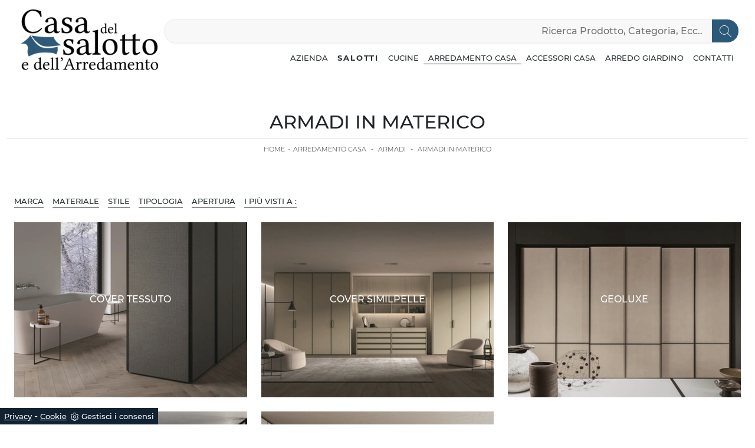

--- FILE ---
content_type: text/html; Charset=UTF-8
request_url: https://www.casadelsalotto.com/arredamento-casa-armadi-in-materico
body_size: 19527
content:
<!DOCTYPE html>
<html prefix="og: http://ogp.me/ns#" lang="it">
  <head>	
    <meta charset="utf-8">
    <title>Armadi in materico</title>
    <script type="application/ld+json">
{
 "@context": "http://schema.org",
 "@type": "BreadcrumbList",
 "itemListElement":
 [
  {
   "@type": "ListItem",
   "position": 1,
   "item":
   {
    "@id": "http://www.casadelsalotto.com/arredamento-casa",
    "name": "Arredamento Casa"
    }
  },
  {
   "@type": "ListItem",
  "position": 2,
  "item":
   {
     "@id": "http://www.casadelsalotto.com/arredamento-casa/armadi",
     "name": "Armadi"
   }
  },
  {
   "@type": "ListItem",
  "position": 3,
  "item":
   {
     "@id": "http://www.casadelsalotto.com/arredamento-casa-armadi-in-materico",
     "name": "Armadi in materico"
   }
  }
 ]
}
</script>
    <meta name="description" content="L'estetica degli ambienti deve essere affine, in tutti gli aspetti, al gusto di chi li frequenta, per tale motivo è fondamentale la scelta dei mobili ">
    <meta name="robots" content="index, follow">
    <meta name="viewport" content="width=device-width, initial-scale=1, shrink-to-fit=no">
    <link rel="canonical" href="https://www.casadelsalotto.com/arredamento-casa-armadi-in-materico">
    <meta property="og:title" content="Armadi in materico">
    <meta property="og:type" content="website">
    <meta property="og:url" content="https://www.casadelsalotto.com/arredamento-casa-armadi-in-materico">
    <meta property="og:image" content="https://www.casadelsalotto.com/img/978/arredamento-casa-armadi-cover-erba_sit_1214432.webp">
    <meta property="og:description" content="L'estetica degli ambienti deve essere affine, in tutti gli aspetti, al gusto di chi li frequenta, per tale motivo è fondamentale la scelta dei mobili ">
    <meta name="viewport" content="width=device-width, initial-scale=1">
    <!-- INIZIO FAVICON E APPICON -->
    <link rel="apple-touch-icon" sizes="57x57" href="/978/imgs/favicon/apple-icon-57x57.png">
    <link rel="apple-touch-icon" sizes="60x60" href="/978/imgs/favicon/apple-icon-60x60.png">
    <link rel="apple-touch-icon" sizes="72x72" href="/978/imgs/favicon/apple-icon-72x72.png">
    <link rel="apple-touch-icon" sizes="76x76" href="/978/imgs/favicon/apple-icon-76x76.png">
    <link rel="apple-touch-icon" sizes="114x114" href="/978/imgs/favicon/apple-icon-114x114.png">
    <link rel="apple-touch-icon" sizes="120x120" href="/978/imgs/favicon/apple-icon-120x120.png">
    <link rel="apple-touch-icon" sizes="144x144" href="/978/imgs/favicon/apple-icon-144x144.png">
    <link rel="apple-touch-icon" sizes="152x152" href="/978/imgs/favicon/apple-icon-152x152.png">
    <link rel="apple-touch-icon" sizes="180x180" href="/978/imgs/favicon/apple-icon-180x180.png">
    <link rel="icon" type="image/png" sizes="192x192"  href="/978/imgs/favicon/android-icon-192x192.png">
    <link rel="icon" type="image/png" sizes="32x32" href="/978/imgs/favicon/favicon-32x32.png">
    <link rel="icon" type="image/png" sizes="96x96" href="/978/imgs/favicon/favicon-96x96.png">
    <link rel="icon" type="image/png" sizes="16x16" href="/978/imgs/favicon/favicon-16x16.png">
    <link rel="manifest" href="/978/imgs/favicon/manifest.json">
    <meta name="msapplication-TileColor" content="#ffffff">
    <meta name="msapplication-TileImage" content="/978/imgs/favicon/ms-icon-144x144.png">
    <meta name="theme-color" content="#ffffff">
    <!-- FINE FAVICON E APPICON -->
    <!-- DICHIARAZIONE FOGLI DI STILE -->
    <link rel="preload" as="style" href="/@/js-css/css/b5/bootstrap.min.css">
    <link rel="stylesheet" href="/@/js-css/css/b5/bootstrap.min.css" media="print" onload="this.media='all'">
    <noscript><link rel="stylesheet" href="/@/js-css/css/b5/bootstrap.min.css"></noscript>
    <link rel="preload" as="style" href="/@/js-css/css/swiper.min.css">
    <link rel="stylesheet" href="/@/js-css/css/swiper.min.css" media="print" onload="this.media='all'">
    <noscript><link rel="stylesheet" href="/@/js-css/css/swiper.min.css"></noscript>
    <!-- FINE DICHIARAZIONE FOGLI DI STILE -->
    <!-- STYLE DEL SITO -->
    <style></style>
    <style>/* Inizio CSS Modulo Head */.cerca_navbar {flex: 0 0 auto; width: 100%; margin-bottom: 15px;}.cerca_navbar .fa-search {line-height: 0; padding: 10px 30px 10px 15px; background-color: rgb(44, 89, 122); color: #fff; border-top-right-radius: 20px; border-bottom-right-radius: 20px;}.fa-search {background-image: url('/@/js-css/svg/search-w.svg'); background-repeat: no-repeat; background-position: center; background-size: 20px;}.fa-times {background-image: url('/@/js-css/svg/close-w.svg') !important;}#search-box {width: calc(100% - 45px) !important; padding: 7.5px 15px!important;}.fa-filter {padding: 3px 14px; background: url('/@/js-css/svg/filter.svg'); background-repeat: no-repeat; background-position: center; background-size: 20px;}.searchResult {top: calc(100% - 3.5rem) !important;}.cercaMenu svg {width: 22px; height: 22px; fill: #232323; margin-top: 0px;}.cercaMenu { padding:15px; cursor: pointer; background: none; border: none;}.cercaMenu:focus {outline: none;}@media(max-width: 991px){  .cercaMenu {margin-top: -4px;}}@media(max-width: 767px){  .nav-logo img {  	max-width: 120px!important;  }  .searchResult2{  	top: auto!important;  	width: 100%!important;  	left: 0px!important;  }  .cerca_navbar .fa-search {    border-top-right-radius: 0px!important;    border-bottom-right-radius: 0px!important;  }  #search-box2{    	border-top-left-radius: 0px!important;  	border-bottom-left-radius: 0px!important;    width: calc(100% - 45px)!important;    padding: 7px 15px!important;  }  .cerca_navbar {    margin: 15px 0!important;  }}/* Fine CSS Modulo Head *//* Inizio CSS Modulo Footer */.go-top svg {fill: #333; width: 15px; height: 15px; margin-top: -5px; transition: all .4s linear;}.go-top:hover svg {fill: #fff;}.box-social-contatti1 svg {width: 20px; height: 20px; margin-left: 12px; fill: var(--white)!important;}.box-social-contatti1 a:hover svg {fill: var(--primary)!important;}.box-social-contatti1 a{display:inline!important;}.social p {margin: 0; text-align: center;}.social svg {width: 16px; height: 16px; fill: var(--white); transition: all .8s linear;}.social a {padding: 0 10px;}.social a:hover svg {fill: var(--white);}/* Fine CSS Modulo Footer*/.credit img{height:22px;padding-bottom:2px;}.credit p{ color:black;display:inline; margin:0;}.credit{margin:auto;display:block;}</style>
    <style>@font-face {font-family: "Montserrat"; src: url("/@/fonts/montserrat/montserrat-light.ttf") format("truetype"); font-weight: 300; font-style: normal; font-display: swap;} @font-face {font-family: "Montserrat"; src: url("/@/fonts/montserrat/montserrat-lightitalic.ttf") format("truetype"); font-weight: 300; font-style: italic; font-display: swap;} @font-face {font-family: "Montserrat"; src: url("/@/fonts/montserrat/montserrat-medium.ttf") format("truetype"); font-weight: 500; font-style: normal; font-display: swap;} @font-face {font-family: "Montserrat"; src: url("/@/fonts/montserrat/montserrat-mediumitalic.ttf") format("truetype"); font-weight: 500; font-style: italic; font-display: swap;} @font-face {font-family: "Montserrat"; src: url("/@/fonts/montserrat/montserrat-semibold.ttf") format("truetype"); font-weight: 600; font-style: normal; font-display: swap;} @font-face {font-family: "Montserrat"; src: url("/@/fonts/montserrat/montserrat-semibolditalic.ttf") format("truetype"); font-weight: 600; font-style: italic; font-display: swap;} @font-face {font-family: "Montserrat"; src: url("/@/fonts/montserrat/montserrat-bold.ttf") format("truetype"); font-weight: 700; font-style: normal; font-display: swap;} @font-face {font-family: "Montserrat"; src: url("/@/fonts/montserrat/montserrat-bolditalic.ttf") format("truetype"); font-weight: 700; font-style: italic; font-display: swap;}  html, body {   width: 100%;   height: 100%;   font-family: 'Montserrat', sans-serif; }  body {   max-width: 1920px;   margin: 0px auto; } .container {max-width: 1140px;}  .navbar-light .navbar-toggler {   border: 0;   border-radius: 0; }  h1 {   font-size: 1.5rem;   text-transform: uppercase; }  @media screen and (min-width: 768px) {   h1 {     font-size: 2rem;   } }  h2 {   font-size: 1.2rem;   text-transform: uppercase;   letter-spacing: 1px; }  @media screen and (min-width: 768px) {   h2 {     font-size: 1.5rem;   } }  h2.h2p {   font-size: .8rem; }  @media screen and (min-width: 768px) {   h2.h2p {     font-size: 1.1rem;   } }  h3 {   font-size: 1rem; }  @media screen and (min-width: 768px) {   h3 {     font-size: 1.3rem;   } }  h4 {   font-size: 0.9rem; }  @media screen and (min-width: 768px) {   h4 {     font-size: 1rem;   } }  p {   color: #293133;   font-weight: 300;   font-size: 14px; }  p a {   color: #000;   text-decoration: none; }  .btn {   border-radius: 0;   border: 0;   font-size: 13px;   text-transform: uppercase; }  .bg-light {   background-color: #f5f5f5 !important; }  .nav-logo img {   max-width: 250px; }  .navbar-nav li {   text-align: center; }  @media screen and (min-width: 768px) {   .navbar-nav li {     text-align: left;   } }  .navbar-nav li a {   padding: 10px;   border-bottom: 1px solid rgba(0, 0, 0, 0.15);   display: block;   color: #293133 !important;   font-size: 13px;   text-decoration: none;   text-transform: uppercase; }  @media screen and (min-width: 768px) {   .navbar-nav li a {     padding: 0px 10px 0px 10px;     text-align: left;     border-bottom: 1px solid transparent;   } }  .navbar-nav li.menu_attivo .nav-link {   border-bottom: 1px solid #000; }  .navbar-nav li :hover .nav-link {   color: #ddd !important; }  @media screen and (min-width: 768px) {   .navbar-nav li :hover .nav-link {     background-color: #222;     color: #fff;   } }  .dropdown .dropdown-menu {   display: none; }  .dropdown-toggle::after {   display: none; }  .dropdown:hover .dropdown-menu {   display: block; }  .dropdown-menu {   position: absolute !important; /*  top: 90%;*/   top: auto;   padding: 0 0;   left: 50%;   -webkit-transform: translateX(-50%);           transform: translateX(-50%);   border-radius: 0;   width: 100%;   /*width: 100%;   min-width: 220px;*/   border: 1px solid rgba(0, 0, 0, 0.15) !important; }  .dropdown-menu a {   padding: 5px 10px !important;   display: block;   text-align: center !important;   border-bottom: 1px solid rgba(0, 0, 0, 0.15) !important; }  .dropdown-menu a:last-child {   border-bottom: 0; }  .navbar-right_tag {   list-style: none;   margin: 0;   padding: 0; }  @media screen and (min-width: 768px) {   .navbar-right_tag {     -webkit-box-orient: horizontal;     -webkit-box-direction: normal;         -ms-flex-direction: row;             flex-direction: row;     display: -webkit-inline-box;     display: -ms-inline-flexbox;     display: inline-flex;   } }  .navbar-right_tag li {   display: block;   padding-left: 0;   padding-right: 15px;   position: relative; }  .navbar-right_tag li span {   display: block;   color: #293133;   font-size: 13px;   text-decoration: none;   text-transform: uppercase;   padding: 0px;   cursor: pointer;   cursor: hand; }  .navbar-right_tag li.dropdown_tag {   border: 1px solid #222;   padding: 10px;   text-align: center;   margin-bottom: 15px; }  @media screen and (min-width: 768px) {   .navbar-right_tag li.dropdown_tag {     padding: 0px;     text-align: left;     margin-bottom: 0;     border: 0;     border-bottom: 1px solid #222;     margin-right: 15px;   } }  .navbar-right_tag li.dropdown_tag:hover {   background-color: #222; }  .navbar-right_tag li.dropdown_tag:hover span {   color: #fff; }  .navbar-right_tag li .dropdown-menu_tag {   position: absolute;   top: 100%;   left: 50%;   -webkit-transform: translateX(-50%);           transform: translateX(-50%);   list-style: none;   margin: 0px;   padding: 0px;   display: none;   z-index: 999;   width: 100%;   min-width: 200px;   border-top: 1px solid #222; }  .navbar-right_tag li .dropdown-menu_tag li {   border: 1px solid #222;   margin-right: 0px;   padding-right: 0; }  @media screen and (min-width: 768px) {   .navbar-right_tag li .dropdown-menu_tag li {     border: 0;     border-bottom: 1px solid #222;     margin-right: 0px;     padding-right: 0;   } }  .navbar-right_tag li .dropdown-menu_tag li a {   background-color: #efefef;   padding: 5px 10px;   text-align: center; }  .navbar-right_tag li .dropdown-menu_tag li a.tag_attivo {   color: #fff !important;   background-color: #010101; }  .navbar-right_tag li:hover ul {   display: block; }  .page_nav {   display: -ms-flexbox;   display: -webkit-box;   display: flex;   padding-left: 0;   list-style: none;   border-radius: .25rem;   -ms-flex-pack: end !important;   -webkit-box-pack: end !important;           justify-content: flex-end !important; }  .page_nav li a {   position: relative;   display: inline-block;   background-color: #fff;   padding: 5px 10px;   text-align: center;   color: #222;   border: 1px solid rgba(0, 0, 0, 0.15);   font-size: 13px;   text-decoration: none; }  .page_nav li a.pag_attivo {   color: #fff;   background-color: #222;   border-color: #222 !important; }  .tag-dinamico .dropdown-menu_tag {   list-style: none;   -ms-flex-wrap: wrap;       flex-wrap: wrap;   margin: 0;   padding: 0;   -webkit-box-orient: horizontal;   -webkit-box-direction: normal;       -ms-flex-direction: row;           flex-direction: row;   display: -webkit-inline-box;   display: -ms-inline-flexbox;   display: inline-flex;   vertical-align: middle;   -ms-flex-align: center !important;   -webkit-box-align: center !important;           align-items: center !important;   -ms-flex-pack: center !important;   -webkit-box-pack: center !important;           justify-content: center !important;   margin-bottom: 15px;   padding-left: 0 !important;   padding-right: 0 !important;   border: 0;   border-bottom: solid 1px rgba(255, 255, 255, 0.5);   color: #bbbcba; }  .tag-dinamico .dropdown-menu_tag li {   margin-left: 0px;   margin-right: 0px;   margin-bottom: 15px; }  @media screen and (min-width: 768px) {   .tag-dinamico .dropdown-menu_tag li {     margin-left: 15px;     margin-right: 15px;   } }  .tag-dinamico .dropdown-menu_tag li a {   background-color: #010101;   border: 0px;   color: #fff !important;   font-size: 13px;   padding: 10px 10px;   display: block;   font-weight: 600;   text-transform: uppercase;   text-align: center;   text-decoration: none; }  .tag-dinamico .dropdown-menu_tag li a.tag_attivo {   color: #010101;   background-color: #fff; }  .container {   max-width: 1320px; }  .swiper-home {   position: relative;   width: 100%; }  .swiper-home .swiper-slide {   height: calc(100vh - 160px);   max-height: 1080px; }  .swiper-home .swiper-slide figure {   width: 100%;   height: 100%;   position: relative;   overflow: hidden; }  .swiper-home .swiper-slide figure img {   position: absolute;   left: 50%;   top: 50%;   -webkit-transform: translate(-50%, -50%);           transform: translate(-50%, -50%);   width: 100%;   height: 100%;   -o-object-fit: cover;      object-fit: cover; }  .swiper-home .swiper-slide .container {   position: absolute;   left: 50%;   bottom: 100px;   -webkit-transform: translateX(-50%);           transform: translateX(-50%); }  .swiper-home .swiper-slide .container::after {   position: absolute;   left: 0px;   bottom: 0px;   width: 1px;   height: 50px;   background-color: #fff;   content: ""; }  .swiper-home .swiper-slide .container h1 {   color: #fff;   /*font-size: 3vw;*/   text-transform: none;   font-weight: 500;   margin-bottom: 0px;   line-height: 1;   padding: 0px 20px; }  @media screen and (min-width: 768px) {   .swiper-home .swiper-slide .container h1 {     padding: 0px 20px;   } }  @media screen and (min-width: 1600px) {   .swiper-home .swiper-slide .container h1 {     font-size: 50px;     padding: 0px 0px;   } }  .swiper-home .swiper-slide .container p {   color: rgba(255, 255, 255, 0.8); /*  font-size: 2vw;*/   padding: 0px 20px; }  @media screen and (min-width: 768px) {   .swiper-home .swiper-slide .container p {     padding: 0px 20px;   } }  @media screen and (min-width: 1600px) {   .swiper-home .swiper-slide .container p {     font-size: 13px;     padding: 0px 0px;   } }  .swiper-home .container-pag {   position: absolute;   width: calc(100% - 95px);   max-width: 1300px;   padding: 0px;   margin: 0px;   z-index: 2;   bottom: 50px;   left: 50%;   -webkit-transform: translateX(-50%);           transform: translateX(-50%); }  .swiper-home .container-pag .swiper-pagination {   bottom: 10%;   height: 10px;   right: 0px;   text-align: right; }  .swiper-home .container-pag .swiper-pagination .swiper-pagination-bullet {   margin: 0px 10px 0px 0px !important;   width: 10px;   height: 10px;   border-radius: 0px;   background: #fff;   opacity: 0.6;   -webkit-transition: all 0.3s ease-in-out;   transition: all 0.3s ease-in-out; }  .swiper-home .container-pag .swiper-pagination .swiper-pagination-bullet-active {   opacity: 1; }  .breadcrumb {   background-color: transparent;   font-size: 9px;   padding-top: 10px; }  @media screen and (min-width: 768px) {   .breadcrumb {     font-size: 11px;   } }  .breadcrumb span {   color: #000; }  .breadcrumb a {   text-transform: uppercase;   text-decoration: none;   padding-left: 5px;   margin-right: 5px;   color: #222; }  .breadcrumb a:hover {   color: #222; }  figure {   position: relative;   display: block;   overflow: hidden;   margin-bottom: 0px; }  figure figcaption {   position: absolute;   width: 100%;   background: transparent;   text-align: center;   top: 50%;   -webkit-transform: translateY(-50%);           transform: translateY(-50%);   text-transform: uppercase;   font-size: 20px;   font-weight: 500;   left: 0px;   bottom: auto;   padding: 0px 50px;   line-height: 4rem;   z-index: 2;   color: #fff; }  @media screen and (min-width: 768px) {   figure figcaption {     font-size: 30px;     padding: 0px 0px;   } }  figure figcaption h6 {   opacity: 0;   -webkit-transition: all 3s ease-out;   transition: all 3s ease-out; }  figure img {   -webkit-transform: scale(1.03);           transform: scale(1.03);   -webkit-transition: all 3s ease-out;   transition: all 3s ease-out; }  figure:hover img {   -webkit-transform: scale(1.1);           transform: scale(1.1); }  figure:hover h6 {   opacity: 1; }  figure:after {   content: "";   position: absolute;   left: 0px;   top: 0px;   width: 100%;   height: 100%;   background: rgba(41, 49, 51, 0.1);   pointer-events: none;   -webkit-transition: all 0.6s ease-in-out;   transition: all 0.6s ease-in-out;   z-index: 0; }  figure:hover:after {   background: rgba(41, 49, 51, 0.6); }  .px-100 {   padding: 0px 15px; }  @media screen and (min-width: 768px) {   .px-100 {     padding: 0px 20px;   } }  @media screen and (min-width: 1600px) {   .px-100 {     padding: 0px 100px;   } }  p {   margin-bottom: 0; }  .container-partner {   overflow: hidden;   position: relative; }  .content-partner {   position: relative; }  .content-partner .swiper-container {   overflow: visible;   width: 100%; }  .content-partner .swiper-container .swiper-slide {   width: 200px !important; }  .apri-menu {   min-height: 110px; }  .apri-menu a {   display: block;   min-width: 60px;   line-height: 110px;   text-align: center; }  .apri-menu img {   text-align: center;   display: inline-block;   vertical-align: middle;   max-height: 85px;   max-width: 90%;   -webkit-filter: grayscale(100%);   filter: grayscale(100%);   width: auto!important; }  .apri-menu .menu-partner {   position: absolute;   z-index: 14;   background: #f1f2f3;   top: 0;   left: 50%;   -webkit-transform: translate(-50%);           transform: translate(-50%);   display: none;   padding: 10px;   width: 116%; }  .apri-menu .menu-partner li {   list-style: none;   color: rgba(0, 0, 0, 0.5);   -webkit-transition: 0.3s linear;   transition: 0.3s linear;   padding-top: 5px;   padding-bottom: 5px;   border-bottom: solid 1px #eee; }  .apri-menu .menu-partner li a {   line-height: normal;   color: rgba(0, 0, 0, 0.5); }  .apri-menu:hover .menu-partner {   display: block; }  .prec-suc {   position: absolute;   top: 50%;   -webkit-transform: translateY(-50%);           transform: translateY(-50%);   width: 25px;   left: 0px;   height: auto; }  @media screen and (min-width: 768px) {   .prec-suc {     width: 50px;     left: 50px;   } }  .prec-suc.prec-suc1 {   left: unset;   right: 0px; }  @media screen and (min-width: 768px) {   .prec-suc.prec-suc1 {     right: 50px;   } }  footer .container-fluid {   background-color: #f5f5f5; }  footer .container-fluid h3 {   font-size: 15px;   text-transform: uppercase;   font-weight: 700;   line-height: 2rem; }  footer .container-fluid p {   font-size: 14px;   line-height: 21px;   font-weight: 300; }  footer .container-fluid a {   display: block;   text-decoration: none;   color: #222;   font-size: 14px;   line-height: 21px;   font-weight: 300; }  footer .container-fluid a:hover {   color: #000; }  .form-control {   border: 0;   border-radius: 0;   border-bottom: 1px solid rgba(0, 0, 0, 0.5);   background-color: transparent; }  .form-control:focus {   color: #495057;   background-color: transparent;   border-bottom: 1px solid black;   outline: 0;   -webkit-box-shadow: none;           box-shadow: none; }  .form-control::-webkit-input-placeholder {   /* Chrome/Opera/Safari */   color: rgba(0, 0, 0, 0.5);   text-transform: uppercase;   font-size: 10px; }  .form-control::-moz-placeholder {   /* Firefox 19+ */   color: rgba(0, 0, 0, 0.5);   text-transform: uppercase;   font-size: 10px; }  .form-control :-ms-input-placeholder {   /* IE 10+ */   color: rgba(0, 0, 0, 0.5);   text-transform: uppercase;   font-size: 10px; }  .form-control:-moz-placeholder {   /* Firefox 18- */   color: rgba(0, 0, 0, 0.5);   text-transform: uppercase;   font-size: 10px; }  select.form-control {   color: rgba(0, 0, 0, 0.5);   text-transform: uppercase;   font-size: 10px; } /*# sourceMappingURL=style.css.map */  .apri-menu img {text-align: center; display: inline-block !important; vertical-align: middle;} .go-top {background-color: #fff; box-shadow: 1px 1.73px 12px 0 rgba(0,0,0,.14),1px 1.73px 3px 0 rgba(0,0,0,.12); transition: all 1s ease; bottom: 25px; right: 1em; color: #333; font-size: 24px; display: none; position: fixed; text-decoration: none; width: 40px; height: 40px; line-height: 44px; text-align: center; z-index: 100;} .go-top:hover {background: #333; color: #fff!important;}  .fa-filter {padding: 3px 8px 3px 3px; background-image: url('data:image/svg+xml;utf8,<svg version="1.1" id="Capa_1" xmlns="http://www.w3.org/2000/svg" xmlns:xlink="http://www.w3.org/1999/xlink" x="0px" y="0px" width="971.986px" height="971.986px" viewBox="0 0 971.986 971.986" style="fill: #fff; enable-background:new 0 0 971.986 971.986;" xml:space="preserve"><g><path d="M370.216,459.3c10.2,11.1,15.8,25.6,15.8,40.6v442c0,26.601,32.1,40.101,51.1,21.4l123.3-141.3 c16.5-19.8,25.6-29.601,25.6-49.2V500c0-15,5.7-29.5,15.8-40.601L955.615,75.5c26.5-28.8,6.101-75.5-33.1-75.5h-873 c-39.2,0-59.7,46.6-33.1,75.5L370.216,459.3z"/></g></svg>'); background-repeat: no-repeat; background-position: center; background-size: 20px;}  .navbar-expand-lg .navbar-collapse {flex-wrap: wrap;}     @media (max-width: 768px) {   .swiper-home .swiper-slide {     height: calc(40vh - 60px);     max-height: 480px;   } }              </style>
    <!-- FINE STYLE DEL SITO -->
  <script src="/@/essentials/gtm-library.js"></script>
<script src="/@/essentials/essential.js"></script>
<script src="/@/essentials/facebookv1.js"></script>

<!-- script head -->
<script>
function okEssentialGTM() {
  const gAdsContainer = '##_gtm_container##',
        gAdsInitUrl = '##_gtm_init_config_url##',
        gAdsEveryPageContainer = '',
        gAdsTksPageContainer = '';

  if (gAdsContainer && gAdsInitUrl) {
//    gtmInit(gAdsInitUrl, gAdsContainer);
    gtmEveryPageContainer && gtmEveryPage(gAdsEveryPageContainer);
    gtmTksPageContainer && gtmThankTouPage(gAdsTksPageContainer);
  }
}

function okEssentialFb() {
  const fbPixelCode = '',
        fbPixelUrl = '';

  if (fbPixelCode && fbPixelUrl) {
    pixel(fbPixelCode, fbPixelUrl);
  }

}

function allowADV() {}

function allowConfort() {}

function allowAnal() {
  okEssentialGTM();
  okEssentialFb();
}

window.addEventListener('DOMContentLoaded', function () {
  const cookiePrelude = getCookie("CookieConsent"),
    ifAdv = cookiePrelude ? cookiePrelude.includes("adv") : true,
    ifConfort = cookiePrelude ? cookiePrelude.includes("confort") : true,
    ifAnal = cookiePrelude ? cookiePrelude.includes("performance") : true;

  !ifAdv && allowADV();
  !ifConfort && allowConfort();
  !ifAnal && allowAnal();

  // overlay on contact form submit
  holdOnOnSubmit();
})
</script>
<!-- fine script head -->
</head>	
  <body id="back-top">
    
    <script src="/@/js-css/js/swiper.min.js"></script>
    <script>
      function resizeIframe(obj) {
        obj.style.height = obj.contentWindow.document.body.scrollHeight + 'px';
      }
    </script>
    
    <!-- header con logo -->
    <!-- nav bar-->
    <nav class="navbar navbar-expand-lg navbar-light mx-3 mx-md-0 px-0 px-md-3">
      <div class="container">
        <a class=" d-inline-block nav-logo" href="/"><img src="/978/imgs/logo_top.webp" class="img-fluid d-block mx-auto" alt="Casa del salotto e dell'Arredamento s.a.s di Vendrame Guido & C. " width="250" height="124"></a>
        
        <button class="cercaMenu d-inline-block d-lg-none ms-auto" data-bs-toggle="collapse" data-bs-target="#ricerchina2" aria-expanded="false" aria-controls="ricerchina2">
          <svg version="1.1" id="Layer_1" xmlns="http://www.w3.org/2000/svg" xmlns:xlink="http://www.w3.org/1999/xlink" x="0px" y="0px" width="22" height="22"
               viewBox="0 0 512 512" style="enable-background:new 0 0 512 512;" xml:space="preserve">
            <g>
              <g>
                <path d="M508.875,493.792L353.089,338.005c32.358-35.927,52.245-83.296,52.245-135.339C405.333,90.917,314.417,0,202.667,0
                         S0,90.917,0,202.667s90.917,202.667,202.667,202.667c52.043,0,99.411-19.887,135.339-52.245l155.786,155.786
                         c2.083,2.083,4.813,3.125,7.542,3.125c2.729,0,5.458-1.042,7.542-3.125C513.042,504.708,513.042,497.958,508.875,493.792z
                         M202.667,384c-99.979,0-181.333-81.344-181.333-181.333S102.688,21.333,202.667,21.333S384,102.677,384,202.667
                         S302.646,384,202.667,384z"/>
              </g>
            </g>
          </svg>
        </button>
        
        <button class="navbar-toggler" type="button" data-bs-toggle="collapse" data-bs-target="#mainNav">
          <span class="navbar-toggler-icon"></span>
        </button>
        <div class="collapse navbar-collapse justify-content-end" id="mainNav">
          <div id="ricerchina" class="col-12 d-none d-lg-block">
            <style>
.searchResult::-webkit-scrollbar{width:5px}.searchResult::-webkit-scrollbar-track{box-shadow:inset 0 0 5px grey;border-radius:10px}.searchResult::-webkit-scrollbar-thumb{background:#999;border-radius:10px}.searchResult::-webkit-scrollbar-thumb:hover{background:#333}#search-box{width:calc(100% - 41px);padding:8px 15px;text-align:right;border:solid 1.5px #f2f2f2;outline:0!important;border-top-left-radius:20px;border-bottom-left-radius:20px;background-color:#f8f8f8}.cerca-menu{position:relative}.searchResult{position:relative;background-color:#fff;border-top:.1rem solid #eff1f3;text-transform:uppercase;overflow:auto;padding-bottom:1rem;padding:1rem;position:absolute;left:1rem;right:1rem;top:calc(100% - 5rem);-webkit-box-shadow:0 .2rem .75rem rgba(26,42,52,.25);box-shadow:0 .2rem .75rem rgba(26,42,52,.25);display:-webkit-box;display:-ms-flexbox;display:flex!important;-webkit-box-orient:horizontal;-webkit-box-direction:normal;-ms-flex-direction:row;flex-direction:row;height:calc(-6.6rem + 100vh);box-sizing:border-box;max-height:550px!important;z-index:10000!important;background-color:#fff!important}.risultatiSinistra{padding:0;display:-webkit-box;display:-ms-flexbox;display:flex;margin:0;-webkit-box-orient:vertical;-webkit-box-direction:normal;-ms-flex-direction:column;flex-direction:column;-webkit-box-flex:1;-ms-flex-positive:1;flex-grow:1;min-width:30%;box-sizing:border-box;overflow-y:scroll}.risultatiDestra{padding:0;display:flex;margin:0;-webkit-box-orient:horizontal;-webkit-box-direction:normal;-ms-flex-direction:row;flex-direction:row;-ms-flex-wrap:wrap;flex-wrap:wrap;-webkit-box-flex:1;-ms-flex-positive:1;flex-grow:1;position:relative;margin-left:0;border-top:none;border-left:.1rem solid #eff1f3;padding-left:1rem;margin-left:1rem;padding-top:0;box-sizing:border-box;overflow-y:scroll}.risultatiDestra li,.risultatiSinistra li{list-style:none;box-sizing:border-box}.risultatiSinistra li a{background-color:transparent;outline-offset:.1rem;color:inherit;text-decoration:none;font-weight:700;display:block;font-size:1.2rem;color:#a5adb8;padding:1rem 3rem 1rem .5rem;-webkit-transition:all 250ms ease;-o-transition:all 250ms ease;transition:all 250ms ease;box-sizing:border-box}.risultatiSinistra li a:hover{color:#62707f;background-color:#eff1f3}.risultatiDestra li{padding:1rem;border-right:.1rem solid #eff1f3;border-bottom:.1rem solid #eff1f3;-webkit-box-flex:1;-ms-flex-positive:1;flex-grow:1;width:25%;max-width:25%}.risultatiDestra li a{background-color:transparent;outline-offset:.1rem;color:inherit;text-decoration:none;box-sizing:border-box}.risultatiDestra li a:hover{color:#007dbc}.risultatiDestra li a img{width:100%;box-sizing:border-box}.risultatiDestra li a p{display:block;text-align:center;width:100%;font-style:italic;padding:1.5rem;font-size:1.1rem;line-height:1.2;box-sizing:border-box}@media(max-width:1599px){.risultatiDestra li{width:33.33333%;max-width:33.33333%}}@media(max-width:1220px){.searchResult{top:calc(100% - 10rem)}}@media(max-width:1199px){.risultatiSinistra{display: none!important;}.risultatiDestra{min-width:100%}.searchResult{display:block!important}.risultatiDestra{border:none!important;padding:0!important;margin:0!important}}@media(max-width:991px){.risultatiDestra li{width:50%;max-width:50%}.risultatiDestra li a p{font-size:.9rem;padding:.5rem}.risultatiSinistra li a{font-size:14px}.risultatiDestra li a p{font-size:13px}}@media(max-width:767px){.searchResult{top:calc(100%)}}.searchResult:empty{display:none!important}
</style>
<script async defer src="/@/ajax.js"></script>
<script>
var loader = setInterval(function () {
    if (document.readyState !== "complete") return;
    clearInterval(loader);
	var timeOut;
    const ricercona = document.querySelector('input[id="search-box"]');
    ricercona.addEventListener('input', function () {
      document.querySelector(".cerca_navbar .fa-search").classList.add("fa-times");
      document.querySelector(".cerca_navbar .fa-search").setAttribute("onclick", "ripristino();");
      if (document.querySelector('input[id="search-box"]').value.length === 0) {
        document.querySelector(".fa-times").setAttribute("onclick", "");
        document.querySelector(".fa-times").classList.remove("fa-times");
        document.querySelector(".searchResult").setAttribute("style", "display: none!important");
      } else if (document.querySelector('input[id="search-box"]').value.length > 2 ){
		  if(timeOut) {
			  clearTimeout(timeOut);
			  timeOut = null;
		  }
		  timeOut = setTimeout(function (){
			  var risposta = ajaxhttp("GET", "/core/elastic_cerca.asp?lingua=it&keyword=" + document.querySelector('input[id="search-box"]').value);
			  if (risposta.length === 0 ){
			  }else{
				  if(window.innerWidth < 1200) document.querySelector(".searchResult").setAttribute("style", "display: block!important");
				  else document.querySelector(".searchResult").setAttribute("style", "display: flex!important");
				  document.querySelector(".searchResult").innerHTML = risposta;
			  }
		  }, 500);
	  }
	});
  }, 300);
function ripristino() {
	document.querySelector('input[id="search-box"]').value = '';
	document.querySelector(".fa-times").setAttribute("onclick", "");
	document.querySelector(".fa-times").classList.remove("fa-times");
	document.querySelector('.searchResult').setAttribute("style", "display: none!important");
};
</script>

<div class="cerca_navbar">
  <input type="text" id="search-box" placeholder="Ricerca Prodotto, Categoria, Ecc.." autocomplete="off" /><i class="fa fa-search" aria-hidden="true"></i>
  <div class="searchResult"></div>
</div>

          </div>
          <ul class="navbar-nav"><li class="nav-item dropdown">
  <a href="/azienda" title="Azienda" class="nav-link dropdown-toggle" id="navbarDropdownMenuLink" aria-haspopup="true" aria-expanded="false">Azienda</a>
  <div class="dropdown-menu" aria-labelledby="navbarDropdownMenuLink">
    <a class="dropdown-item" href="/azienda/servizi" title="Servizi">Servizi</a>
    <a class="dropdown-item" href="/cataloghi" title="Sfoglia i Cataloghi">Cataloghi</a>
    <a class="dropdown-item" href="/azienda#partner" title="Scopri i Nostri Brand">Brand</a>
  </div>
</li>
<li class="nav-item dropdown">
  <a href="/arredamento-casa/salotti" title="Salotti Treviso" class="nav-link dropdown-toggle" id="navbarDropdownMenuLink" aria-haspopup="true" aria-expanded="false" style="font-weight: bold; letter-spacing: 1.8px;">Salotti</a>
  <div class="dropdown-menu" aria-labelledby="navbarDropdownMenuLink">
    <a class="dropdown-item" href="/arredamento-casa-salotti-divani" title="Divani">Divani</a>
    <a class="dropdown-item" href="/arredamento-casa//poltrone" title="Poltrone">Poltrone</a>
    <a class="dropdown-item" href="/complementi/pouf" title="Pouf">Pouf</a>
    <a class="dropdown-item" href="/arredamento-casa/poltrone-relax" title="Salotti Relax">Poltrone Relax</a>

  </div>
</li><li class="nav-item dropdown"><a href="/cucine" title="Cucine" class="nav-link dropdown-toggle" id="navbarDropdownMenuLink" aria-haspopup="true" aria-expanded="false">Cucine</a>    <div class="dropdown-menu" aria-labelledby="navbarDropdownMenuLink"><a  rel="nofollow" class="dropdown-item" href="/cucine/cucine-moderne" title="Cucine Moderne">Cucine Moderne</a> <a  rel="nofollow" class="dropdown-item" href="/cucine/cucine-classiche" title="Cucine Classiche">Cucine Classiche</a> <a  rel="nofollow" class="dropdown-item" href="/cucine/cucine-su-misura" title="Cucine su misura">Cucine su misura</a> <a  rel="nofollow" class="dropdown-item" href="/cucine/cucine-in-muratura" title="Cucine in Muratura">Cucine in Muratura</a> </div></li><li class="nav-item dropdown menu_attivo" ><a href="/arredamento-casa" title="Arredamento Casa" class="nav-link dropdown-toggle" id="navbarDropdownMenuLink" aria-haspopup="true" aria-expanded="false">Arredamento Casa</a>    <div class="dropdown-menu" aria-labelledby="navbarDropdownMenuLink"><a   class="dropdown-item" href="/arredamento-casa/librerie" title="Librerie">Librerie</a> <a   class="dropdown-item" href="/arredamento-casa/pareti-attrezzate" title="Pareti Attrezzate">Pareti Attrezzate</a> <a   class="dropdown-item" href="/arredamento-casa/madie" title="Madie">Madie</a> <a   class="dropdown-item" href="/arredamento-casa/salotti" title="Salotti">Salotti</a> <a   class="dropdown-item" href="/arredamento-casa/poltrone" title="Poltrone">Poltrone</a> <a   class="dropdown-item" href="/arredamento-casa/pensili" title="Mobili sospesi">Mobili sospesi</a> <a   class="dropdown-item" href="/arredamento-casa/mobili-porta-tv" title="Mobili Porta Tv">Mobili Porta Tv</a> <a   class="dropdown-item" href="/arredamento-casa/mobili-ingresso" title="Mobili ingresso">Mobili ingresso</a> <a   class="dropdown-item" href="/arredamento-casa/tavoli" title="Tavoli">Tavoli</a> <a   class="dropdown-item" href="/arredamento-casa/sedie" title="Sedie">Sedie</a> <a   class="dropdown-item" href="/arredamento-casa/letti" title="Letti">Letti</a> <a   class="dropdown-item" href="/arredamento-casa/letti-singoli" title="Letti singoli">Letti singoli</a> <a   class="dropdown-item" href="/arredamento-casa/comodini" title="Comodini">Comodini</a> <a   class="dropdown-item" href="/arredamento-casa/poltrone-relax" title="Poltrone relax">Poltrone relax</a> <a  class="dropdown-item attivo_sez" href="/arredamento-casa/armadi" title="Armadi">Armadi</a> <a   class="dropdown-item" href="/arredamento-casa/camerette" title="Camerette">Camerette</a> <a   class="dropdown-item" href="/arredamento-casa/arredo-bagno" title="Arredo Bagno">Arredo Bagno</a> </div></li><li class="nav-item dropdown">
<a href="/accessori-casa" title="Accessori Casa" class="nav-link dropdown-toggle" id="navbarDropdownMenuLink" aria-haspopup="true" aria-expanded="false">Accessori Casa</a>    
<div class="dropdown-menu" aria-labelledby="navbarDropdownMenuLink">
<a class="dropdown-item" href="/accessori-casa/illuminazione" title="Illuminazione">Illuminazione</a> 
<a class="dropdown-item" href="/accessori-casa/complementi" title="Complementi">Complementi</a> 
<a class="dropdown-item" href="/accessori-casa-complementi-tappeti" title="Tappeti">Tappeti</a> 
<a class="dropdown-item" href="/accessori-casa-complementi-christian-fischbacher" title="Tendaggi e Tessuti d'arredamento">Tendaggi e Tessuti</a> 
<a class="dropdown-item" href="/accessori-casa/materassi" title="Materassi">Materassi</a> 
<a class="dropdown-item" href="/accessori-casa/carta-da-parati" title="Carta da parati">Carta da parati</a> 
</div>
</li>

<li class="nav-item">
  <a href="/ufficio-giardino/arredo-giardino" title="Arredo Giardino" class="nav-link">Arredo Giardino</a>
</li>
<li class="nav-item">
  <a href="/azienda/contatti" title="Contatti" class="nav-link">Contatti</a>
</li></ul>
        </div>
      </div>
      <div id="ricerchina2" class="col-12 collapse px-0">
        <style>
.searchResult2::-webkit-scrollbar{width:5px}.searchResult2::-webkit-scrollbar-track{box-shadow:inset 0 0 5px grey;border-radius:10px}.searchResult2::-webkit-scrollbar-thumb{background:#999;border-radius:10px}.searchResult2::-webkit-scrollbar-thumb:hover{background:#333}#search-box2{width:calc(100% - 41px);padding:8px 15px;text-align:right;border:solid 1.5px #f2f2f2;outline:0!important;border-top-left-radius:20px;border-bottom-left-radius:20px;background-color:#f8f8f8}.cerca-menu{position:relative}.searchResult2{position:relative;background-color:#fff;border-top:.1rem solid #eff1f3;text-transform:uppercase;overflow:auto;padding-bottom:1rem;padding:1rem;position:absolute;left:1rem;right:1rem;top:calc(100% - 5rem);-webkit-box-shadow:0 .2rem .75rem rgba(26,42,52,.25);box-shadow:0 .2rem .75rem rgba(26,42,52,.25);display:-webkit-box;display:-ms-flexbox;display:flex!important;-webkit-box-orient:horizontal;-webkit-box-direction:normal;-ms-flex-direction:row;flex-direction:row;height:calc(-6.6rem + 100vh);box-sizing:border-box;max-height:550px!important;z-index:10000!important;background-color:#fff!important}.risultatiSinistra{padding:0;display:-webkit-box;display:-ms-flexbox;display:flex;margin:0;-webkit-box-orient:vertical;-webkit-box-direction:normal;-ms-flex-direction:column;flex-direction:column;-webkit-box-flex:1;-ms-flex-positive:1;flex-grow:1;min-width:30%;box-sizing:border-box;overflow-y:scroll}.risultatiDestra{padding:0;display:flex;margin:0;-webkit-box-orient:horizontal;-webkit-box-direction:normal;-ms-flex-direction:row;flex-direction:row;-ms-flex-wrap:wrap;flex-wrap:wrap;-webkit-box-flex:1;-ms-flex-positive:1;flex-grow:1;position:relative;margin-left:0;border-top:none;border-left:.1rem solid #eff1f3;padding-left:1rem;margin-left:1rem;padding-top:0;box-sizing:border-box;overflow-y:scroll}.risultatiDestra li,.risultatiSinistra li{list-style:none;box-sizing:border-box}.risultatiSinistra li a{background-color:transparent;outline-offset:.1rem;color:inherit;text-decoration:none;font-weight:700;display:block;font-size:1.2rem;color:#a5adb8;padding:1rem 3rem 1rem .5rem;-webkit-transition:all 250ms ease;-o-transition:all 250ms ease;transition:all 250ms ease;box-sizing:border-box}.risultatiSinistra li a:hover{color:#62707f;background-color:#eff1f3}.risultatiDestra li{padding:1rem;border-right:.1rem solid #eff1f3;border-bottom:.1rem solid #eff1f3;-webkit-box-flex:1;-ms-flex-positive:1;flex-grow:1;width:25%;max-width:25%}.risultatiDestra li a{background-color:transparent;outline-offset:.1rem;color:inherit;text-decoration:none;box-sizing:border-box}.risultatiDestra li a:hover{color:#007dbc}.risultatiDestra li a img{width:100%;box-sizing:border-box}.risultatiDestra li a p{display:block;text-align:center;width:100%;font-style:italic;padding:1.5rem;font-size:1.1rem;line-height:1.2;box-sizing:border-box}@media(max-width:1599px){.risultatiDestra li{width:33.33333%;max-width:33.33333%}}@media(max-width:1220px){.searchResult2{top:calc(100% - 10rem)}}@media(max-width:1199px){.risultatiSinistra{display: none!important;}.risultatiDestra{min-width:100%}.searchResult2{display:block!important}.risultatiDestra{border:none!important;padding:0!important;margin:0!important}}@media(max-width:991px){.risultatiDestra li{width:50%;max-width:50%}.risultatiDestra li a p{font-size:.9rem;padding:.5rem}.risultatiSinistra li a{font-size:14px}.risultatiDestra li a p{font-size:13px}}@media(max-width:767px){.searchResult2{top:calc(100%)}}.searchResult2:empty{display:none!important}
</style>
<script async defer src="/@/ajax.js"></script>
<script>
var loader2 = setInterval(function () {
	if (document.readyState !== "complete") return;
	clearInterval(loader2);
	var timeOut2;
	const ricercona = document.querySelector('input[id="search-box2"]');
	ricercona.addEventListener('input', function () {
		document.querySelector(".ric2").classList.add("fa-times");
		document.querySelector(".ric2").setAttribute("onclick", "ripristino2();");
		if (document.querySelector('input[id="search-box2"]').value.length === 0) {
			document.querySelector(".ric2").setAttribute("onclick", "");
			document.querySelector(".ric2").classList.remove("fa-times");
			document.querySelector(".searchResult2").setAttribute("style", "display: none!important");
		} else if (document.querySelector('input[id="search-box2"]').value.length > 2 ){
		  if(timeOut2) {
			  clearTimeout(timeOut2);
			  timeOut2 = null;
		  }
		  timeOut2 = setTimeout(function (){
			  var risposta = ajaxhttp("GET", "/core/elastic_cerca.asp?lingua=it&keyword=" + document.querySelector('input[id="search-box2"]').value);
			  if (risposta.length === 0 ){
			  }else{
				  if(window.innerWidth < 1200) document.querySelector(".searchResult2").setAttribute("style", "display: block!important");
				  else document.querySelector(".searchResult2").setAttribute("style", "display: flex!important");
				  document.querySelector(".searchResult2").innerHTML = risposta;
			  }
		  }, 500);
	  }
	});
}, 300);
function ripristino2() {
	document.querySelector('input[id="search-box2"]').value = '';
	document.querySelector(".ric2").setAttribute("onclick", "");
	document.querySelector(".ric2").classList.remove("fa-times");
	document.querySelector('.searchResult2').setAttribute("style", "display: none!important");
};
</script>

<div class="cerca_navbar">
  <input type="text" id="search-box2" placeholder="Ricerca Prodotto, Categoria, Ecc.." autocomplete="off" /><i class="fa fa-search ric2" aria-hidden="true"></i>
  <div class="searchResult2"></div>
</div>

      </div>      
    </nav>
    
    

<div class="container-fluid py-2 py-md-5">
  <div class="container">
    <div class="row border-bottom">
      <div class="col-12">
        <h1 class="text-uppercase text-center">Armadi in materico</h1>
      </div>
    </div>
    <div class="row">
      <div class="col-12">
        <p class="breadcrumb justify-content-center px-0"><a href="http://www.casadelsalotto.com#[link_home]#" title="casadelsalotto">Home</a> - <span  ><a href="http://www.casadelsalotto.com/arredamento-casa"  title="Arredamento Casa">Arredamento Casa</a> - <a href="http://www.casadelsalotto.com/arredamento-casa/armadi"  title="Armadi">Armadi</a> - <a href="http://www.casadelsalotto.com/arredamento-casa-armadi-in-materico"  title="Armadi in materico">Armadi in materico</a></p>
      </div>
    </div>
  </div>
</div>

<div class="container-fluid">	
  <div class="container container-1200">
    <div class="row">
      <div class="col-12 d-block d-md-none mb-4 text-center filtra">
        <a href="#navigaTag" class="btn btn-dark"><i class="fa fa-filter" aria-hidden="true"></i> Filtra i Risultati</a>
      </div>
      <div id="navigaTag" class="col-sm-8 mb-4 mt-1 text-left order-md-1 order-3 position-tag">
        <ul class="nav navbar-nav navbar-right_tag">  <li class="dropdown_tag"><span class="dropdown-toggle" data-toggle="dropdown" role="button" aria-expanded="false">Marca</span><ul class="dropdown-menu_tag"><li><a href="/arredamento-casa-armadi-abitare-mobilstella" title="Armadi Abitare Mobilstella">Abitare Mobilstella</a></li><li><a href="/armadi/ballancin" title="Armadi Ballancin">Ballancin</a></li><li><a href="/arredamento-casa-armadi-dall-agnese" title="Armadi Dall'Agnese">Dall'Agnese</a></li><li><a href="/armadi/erba" title="Armadi Erba">Erba</a></li><li><a href="/armadi/fratelli-mirandola" title="Armadi Fratelli Mirandola">Fratelli Mirandola</a></li><li><a href="/arredamento-casa-armadi-le-fablier" title="Armadi Le Fablier">Le Fablier</a></li><li><a href="/arredamento-casa-armadi-morassutti" title="Armadi Morassutti">Morassutti</a></li><li><a href="/armadi/tonin-casa" title="Armadi Tonin Casa">Tonin Casa</a></li></ul></li><li class="dropdown_tag"><span class="dropdown-toggle elemento_attivo" data-toggle="dropdown" role="button" aria-expanded="false">Materiale</span><ul class="dropdown-menu_tag"><li><a href="/arredamento-casa-armadi-in-laccato-lucido" title="Armadi in laccato lucido">in laccato lucido</a></li><li><a href="/arredamento-casa-armadi-in-laccato-opaco" title="Armadi in laccato opaco">in laccato opaco</a></li><li><a href="/arredamento-casa-armadi-in-legno" title="Armadi in legno">in legno</a></li><li><a href="/arredamento-casa-armadi-in-legno-laccato" title="Armadi in legno laccato">in legno laccato</a></li><li><a class="tag_attivo" href="/arredamento-casa-armadi-in-materico" title="Armadi in materico">in materico</a></li><li><a href="/arredamento-casa-armadi-in-melaminico" title="Armadi in melaminico">in melaminico</a></li><li><a href="/arredamento-casa-armadi-in-metallo" title="Armadi in metallo">in metallo</a></li><li><a href="/arredamento-casa-armadi-in-vetro" title="Armadi in vetro">in vetro</a></li></ul></li><li class="dropdown_tag"><span class="dropdown-toggle" data-toggle="dropdown" role="button" aria-expanded="false">Stile</span><ul class="dropdown-menu_tag"><li><a href="/arredamento-casa-armadi-classici" title="Armadi classici">classici</a></li><li><a href="/arredamento-casa-armadi-design" title="Armadi design">design</a></li><li><a href="/arredamento-casa-armadi-moderni" title="Armadi moderni">moderni</a></li></ul></li><li class="dropdown_tag"><span class="dropdown-toggle" data-toggle="dropdown" role="button" aria-expanded="false">Tipologia</span><ul class="dropdown-menu_tag"><li><a href="/arredamento-casa-armadi-a-muro" title="Armadi a muro">a muro</a></li><li><a href="/arredamento-casa-armadi-a-ponte" title="Armadi a ponte">a ponte</a></li><li><a href="/arredamento-casa-armadi-ad-angolo" title="Armadi ad angolo">ad angolo</a></li><li><a href="/arredamento-casa-armadi-cabine-armadio" title="Armadi cabine armadio">cabine armadio</a></li><li><a href="/arredamento-casa-armadi-componibili" title="Armadi componibili">componibili</a></li><li><a href="/arredamento-casa-armadi-per-mansarde" title="Armadi per mansarde">per mansarde</a></li><li><a href="/arredamento-casa-armadi-su-misura" title="Armadi su misura">su misura</a></li></ul></li><li class="dropdown_tag"><span class="dropdown-toggle" data-toggle="dropdown" role="button" aria-expanded="false">Apertura</span><ul class="dropdown-menu_tag"><li><a href="/arredamento-casa-armadi-ante-battenti" title="Armadi ante battenti">ante battenti</a></li><li><a href="/arredamento-casa-armadi-ante-scorrevoli" title="Armadi ante scorrevoli">ante scorrevoli</a></li></ul></li><li class="dropdown_tag"><span class="dropdown-toggle" data-toggle="dropdown" role="button" aria-expanded="false">I più visti a :</span><ul class="dropdown-menu_tag"><li><a href="/armadi-belluno" title="Armadi Belluno">Belluno</a></li><li><a href="/armadi-castelfranco-veneto" title="Armadi Castelfranco Veneto">Castelfranco Veneto</a></li><li><a href="/armadi-conegliano" title="Armadi Conegliano">Conegliano</a></li><li><a href="/armadi-montebelluna" title="Armadi Montebelluna">Montebelluna</a></li><li><a href="/armadi-oderzo" title="Armadi Oderzo">Oderzo</a></li><li><a href="/armadi-padova" title="Armadi Padova">Padova</a></li><li><a href="/armadi-pordenone" title="Armadi Pordenone">Pordenone</a></li><li><a href="/armadi-san-dona-di-piave" title="Armadi San Donà di Piave">San Donà di Piave</a></li><li><a href="/armadi-treviso" title="Armadi Treviso">Treviso</a></li><li><a href="/armadi-valdobbiadene" title="Armadi Valdobbiadene">Valdobbiadene</a></li><li><a href="/armadi-venezia" title="Armadi Venezia">Venezia</a></li><li><a href="/armadi-vittorio-veneto" title="Armadi Vittorio Veneto">Vittorio Veneto</a></li></ul></li></ul>
      </div>
      <div class="col-sm-4 m-auto mb-4 text-right order-md-2 order-2">
        
      </div>
      <div class="col-12 order-md-2 order-1">
        <div class="row">
          <div class="col-sm-6 col-md-4 mb-4">
  <a href="/arredamento-casa/armadi/cover-erba" title="Armadio con anta battente Cover rivestito in tessuto di Erba"><figure>
    <img  itemprop="image" class="img-fluid d-block mx-auto" src="/img/978/arredamento-casa-armadi-cover-erba_sit_1214432.webp" alt="Armadio con anta battente Cover rivestito in tessuto di Erba"     width="410" height="308"  loading="lazy" /><link rel="preload" as="image" href="/img/978/arredamento-casa-armadi-cover-erba_sit_1214432.webp" />
    <figcaption>
      <h4>Cover Tessuto</h4>
      <h6>Scopri di più</h6>
    </figcaption>
    </figure>
  </a>
</div><div class="col-sm-6 col-md-4 mb-4">
  <a href="/arredamento-casa/armadi/cover-similpelle-erba" title="Armadio Coverrivestito in similpelle Erba"><figure>
    <img  itemprop="image" class="img-fluid d-block mx-auto" src="/img/978/arredamento-casa-armadi-cover-similpelle-erba_sit_1392104.webp" alt="Armadio Coverrivestito in similpelle Erba"     width="410" height="308"  loading="lazy" /><link rel="preload" as="image" href="/img/978/arredamento-casa-armadi-cover-similpelle-erba_sit_1392104.webp" />
    <figcaption>
      <h4>Cover Similpelle</h4>
      <h6>Scopri di più</h6>
    </figcaption>
    </figure>
  </a>
</div><div class="col-sm-6 col-md-4 mb-4">
  <a href="/arredamento-casa/armadi/geoluxe-erba" title="Armadio con ante scorrevoli Geoluxe di Erba"><figure>
    <img  itemprop="image" class="img-fluid d-block mx-auto" src="/img/978/arredamento-casa-armadi-geoluxe-erba_sit_1392109.webp" alt="Armadio con ante scorrevoli Geoluxe di Erba"     width="410" height="308"  loading="lazy" /><link rel="preload" as="image" href="/img/978/arredamento-casa-armadi-geoluxe-erba_sit_1392109.webp" />
    <figcaption>
      <h4>Geoluxe</h4>
      <h6>Scopri di più</h6>
    </figcaption>
    </figure>
  </a>
</div><div class="col-sm-6 col-md-4 mb-4">
  <a href="/arredamento-casa/armadi/cinta-dallagnese" title="Armadio rivestito in cuoio Cinta di Dall'Agnese"><figure>
    <img  itemprop="image" class="img-fluid d-block mx-auto" src="/img/978/arredamento-casa-armadi-cinta-dallagnese_sit_1311325.webp" alt="Armadio con ante battenti rivestito in cuoio Cinta di Dall'Agnese"     width="410" height="308"  loading="lazy" /><link rel="preload" as="image" href="/img/978/arredamento-casa-armadi-cinta-dallagnese_sit_1311325.webp" />
    <figcaption>
      <h4>Cinta</h4>
      <h6>Scopri di più</h6>
    </figcaption>
    </figure>
  </a>
</div><div class="col-sm-6 col-md-4 mb-4">
  <a href="/arredamento-casa/armadi/tela-dallagnese" title="Armadio con ante battenti rivestite in tessuto Tela di Dall'Agnese"><figure>
    <img  itemprop="image" class="img-fluid d-block mx-auto" src="/img/978/arredamento-casa-armadi-tela-dallagnese_sit_1311335.webp" alt="Armadio con ante battenti rivestite in tessuto Tela di Dall'Agnese"     width="410" height="308"  loading="lazy" /><link rel="preload" as="image" href="/img/978/arredamento-casa-armadi-tela-dallagnese_sit_1311335.webp" />
    <figcaption>
      <h4>Tela</h4>
      <h6>Scopri di più</h6>
    </figcaption>
    </figure>
  </a>
</div>
        </div>
      </div>
    </div>
    <div class="row">
      <div class="col-12 mb-4 text-center viaTitCat"><h3>Sfoglia i Cataloghi</h3></div>
      <div class="col-12 my-4 se-tit">
        <div class="swiper-container swiper-cataloghi-tag">
          <div class="swiper-wrapper controllo-tit">
            
          </div>
          <div class="swiper-button-next swiper-button-black"></div>
          <div class="swiper-button-prev swiper-button-black"></div>
        </div>
      </div>
    </div>
    <div class="row my-4 paragrafo">
      <h2>Armadi in materico</h2>
<p>Se desideri progettare gli spazi indoor con charme e classe, ma senza lasciare da parte la tecnologia, siamo il posto giusto per te. Entra: i più preparati consulenti ti faranno da guida alla scoperta dei nostri mobili, tra cui potrai trovare anche <strong>Armadi</strong> <strong>in materico</strong> dall'estetica raffinata. L'estetica degli ambienti deve essere affine, in tutti gli aspetti, al gusto di chi li frequenta, per tale motivo è fondamentale la scelta dei mobili ideali per te. In negozio sarà facile mettere a nuovo o progettare per la prima volta la tua casa seguendo il tuo stile e le tue necessità. Con lo scopo di compiacere gliclienti in tutti gli aspetti, diamo l'occasione di fruire di supporto nella progettazione e nella fase post vendita. Ti attendiamo con tanti consigli, novità e composizioni delle migliori marche, tra cui puoi valutare svariate offerte <strong>in materico</strong>.</p>
    </div>
  </div>
</div>

<footer class="py-5">
  <div class="container-fluid">
    <div class="container">
      <div class="row">
        <div class="col-sm-6 col-md-3 py-4">
    <h3>LIVING</h3>
    <a href="/arredamento-casa/librerie" title="Librerie">Librerie</a>
    <a href="/arredamento-casa/salotti" title="Salotti">Salotti</a>
    <a href="/arredamento-casa/mobili-ingresso" title="Mobili ingresso">Mobili ingresso</a>
    <a href="/arredamento-casa/tavoli" title="Tavoli">Tavoli</a>
    <a href="/arredamento-casa/armadi" title="Armadi">Armadi</a>
    <a href="/arredamento-casa/arredo-bagno" title="Arredo bagno">Arredo bagno</a>
    <a href="/accessori-casa/illuminazione" title="Illuminazione">Illuminazione</a>
</div>

<div class="col-sm-6 col-md-3 py-4">
    <h3>CUCINE</h3>
    <a href="/cucine/cucine-design" title="Cucine">Cucine design</a>
    <a href="/cucine/cucine-moderne" title="Cucine">Cucine moderne</a>
    <a href="/cucine/cucine-su-misura" title="Cucine">Cucine su misura</a>
</div>

<div class="col-sm-6 col-md-3 py-4">
    <h3>NOTTE</h3>
    <a href="/arredamento-casa/letti" title="Letti">Letti</a>
    <a href="/arredamento-casa/camerette" title="Camerette">Camerette</a>
    <a href="/arredamento-casa/comodini" title="Comodini">Comodini</a>
    <a href="/accessori-casa/materassi" title="Materassi">Materassi</a>
</div>
        <div class="col-sm-6 col-md-3 py-4">
          <h3>Casa del salotto e dell'Arredamento s.a.s di Vendrame Guido & C. </h3>
          <p>03019280266</p>
          <p>via dei Colli 139</p>
          <p>31058 Susegana (TV)</p>  
          <p>Tel: 043863562 </p>
          <p>Mail: info@casadelsalotto.com</p>
          <p class="box-social-contatti1 py-2">
          <a href="https://www.facebook.com/p/Casa-del-Salotto-e-dellArredamento-100063485054800/" target="_blank" rel="noopener nofollow">
            <svg class="ms-0" enable-background="new 0 0 155.139 155.139" viewBox="0 0 155.139 155.139" xmlns="http://www.w3.org/2000/svg"><path d="m89.584 155.139v-70.761h23.742l3.562-27.585h-27.304v-17.609c0-7.984 2.208-13.425 13.67-13.425l14.595-.006v-24.673c-2.524-.328-11.188-1.08-21.272-1.08-21.057 0-35.473 12.853-35.473 36.452v20.341h-23.814v27.585h23.814v70.761z"/></svg>
          </a>
          <a href="https://www.instagram.com/casa.del.salotto/" target="_blank" rel="noopener nofollow">
            <svg id="Bold" enable-background="new 0 0 24 24" height="512" viewBox="0 0 24 24" width="512" xmlns="http://www.w3.org/2000/svg"><path d="m12.004 5.838c-3.403 0-6.158 2.758-6.158 6.158 0 3.403 2.758 6.158 6.158 6.158 3.403 0 6.158-2.758 6.158-6.158 0-3.403-2.758-6.158-6.158-6.158zm0 10.155c-2.209 0-3.997-1.789-3.997-3.997s1.789-3.997 3.997-3.997 3.997 1.789 3.997 3.997c.001 2.208-1.788 3.997-3.997 3.997z"/><path d="m16.948.076c-2.208-.103-7.677-.098-9.887 0-1.942.091-3.655.56-5.036 1.941-2.308 2.308-2.013 5.418-2.013 9.979 0 4.668-.26 7.706 2.013 9.979 2.317 2.316 5.472 2.013 9.979 2.013 4.624 0 6.22.003 7.855-.63 2.223-.863 3.901-2.85 4.065-6.419.104-2.209.098-7.677 0-9.887-.198-4.213-2.459-6.768-6.976-6.976zm3.495 20.372c-1.513 1.513-3.612 1.378-8.468 1.378-5 0-7.005.074-8.468-1.393-1.685-1.677-1.38-4.37-1.38-8.453 0-5.525-.567-9.504 4.978-9.788 1.274-.045 1.649-.06 4.856-.06l.045.03c5.329 0 9.51-.558 9.761 4.986.057 1.265.07 1.645.07 4.847-.001 4.942.093 6.959-1.394 8.453z"/><circle cx="18.406" cy="5.595" r="1.439"/></svg>
          </a>         
        </p>
          <a class="credit mt-3 d-inline-block" href="https://www.preludeadv.it/siti-web" target="_blank" title="Realizzazione Siti Internet Negozi di Arredamento"><p>Powered by <img src="/@/images/logo-b.webp" width="83" height="22" alt="Powered by Prelude Adv"></p></a>

        </div>
      </div>
    </div>
  </div>
</footer>

<a href="#back-top" class="go-top" id="myBtn">
  <svg version="1.1" id="Capa_1" xmlns="http://www.w3.org/2000/svg" xmlns:xlink="http://www.w3.org/1999/xlink" x="0px" y="0px"
       width="451.847px" height="451.846px" viewBox="0 0 451.847 451.846" style="enable-background:new 0 0 451.847 451.846;"
       xml:space="preserve">
    <g>
      <path d="M248.292,106.406l194.281,194.29c12.365,12.359,12.365,32.391,0,44.744c-12.354,12.354-32.391,12.354-44.744,0
               L225.923,173.529L54.018,345.44c-12.36,12.354-32.395,12.354-44.748,0c-12.359-12.354-12.359-32.391,0-44.75L203.554,106.4
               c6.18-6.174,14.271-9.259,22.369-9.259C234.018,97.141,242.115,100.232,248.292,106.406z"/>
    </g>
  </svg>
</a>
<script>
  window.onscroll = function() {scrollFunction()};
  function scrollFunction() {
    if (document.body.scrollTop > 200 || document.documentElement.scrollTop > 200) {
      document.getElementById("myBtn").style.display = "block";
    }else{
      document.getElementById("myBtn").style.display = "none";
    }
  };
</script>

<script>
  function isElementInViewport (el) {
    var rect = el.getBoundingClientRect();
    return (rect.top>-1 && rect.top <= window.innerHeight);
  };
  document.addEventListener('DOMContentLoaded', function(){
    var allImg = document.querySelectorAll("img");
    allImg.forEach(img => {
      if( isElementInViewport(img) ) img.removeAttribute("loading");
    });
  });
</script>


<script src="/@/js-css/js/b5/bootstrap.min.js" async defer></script>
<script src="/@/js-css/js/b5/fslightbox.js" async defer></script>


<script>
  var swiCatTag = new Swiper(".swiper-cataloghi-tag", {
    speed: 925,
    slidesPerView: 4.3,
    loop: false,
    autoplay: {
      delay: 4500,
      disableOnInteraction: false,
    },
    navigation: {
      nextEl: '.swiper-button-next',
      prevEl: '.swiper-button-prev',
    },
    breakpoints:{
      991:{
        slidesPerView: 3.5,
      },
      767:{
        slidesPerView: 2.5,
      },
      595:{
        slidesPerView: 1.5,
      },
    },
  });
</script>
<script>
  document.addEventListener('DOMContentLoaded', function(){
    var str = document.querySelector(".controllo-tit").innerHTML;
    str = str.replace(/\n| /g,"");
    if( str.length == 0 ) document.querySelector(".viaTitCat").classList.add("d-none");
  });
</script>


<!-- tag_ricerca -->

<!--BANNER COOKIE-->

<div class="bannerCookie"></div>
<script>var linguaSito = "it";</script>
<script src="/core/api/cookie/getCookie.min.js"></script>
<script src="/core/api/cookie/cookie.min.js"></script>

<script>
  var CookieConsent = getCookie("CookieConsent");
  if( CookieConsent ){
    var seAdv = CookieConsent.includes("adv");
    var seConfort = CookieConsent.includes("confort");
  }else{
    var seAdv = true;
    var seConfort = true;
  }
  if( seAdv ){
    if( seConfort ){
      // In questo caso non viene accettato nessun tipo di cookie quindi non va eseguito nessuno script di terze parti
    }else{
      // Sono accettati tutti gli script comfort ma non quelli pubblicitari quindi in questo caso andrebbero eseguiti solo script comfort come Analitycs o Tag Manager ecc MA NON VANNO ESEGUITI gli script pubblicitari come Smart, Pixel Facebook ecc
    siPerformance();
    }
  }else if( seConfort ){
    // Sono accettati tutti gli script pubblicitari e non quelli comfort quindi in questo caso andrebbero eseguiti solo script pubblicitari come SMART, Pixel Facebook MA NON VANNO ESEGUITI gli script comfort quindi Analitycs, Tag Manager ecc
    siADV();
  }else{
    // Accettati tutti i cookie quindi vanno messi tutti gli script di terze parti come pixel facebook, analitycs, tag manager ecc
    siADV();
    siPerformance();
  }
  function siPerformance(){
    
  };
  function siADV(){
   
  };
</script>
<!--FINE BANNER COOKIE--> 

<script>
function getCookie(e) { for (var o = document.cookie.split(";"), t = 0; t < o.length; t++) { var n = o[t].split("="); if (e == n[0].trim()) return decodeURIComponent(n[1]) } return null };
// Set a Cookie
function setCookie(cName, cValue, expDays) {
  let date = new Date();
  date.setTime(date.getTime() + (expDays * 24 * 60 * 60 * 1000));
  const expires = "expires=" + date.toUTCString();
  document.cookie = cName + "=" + cValue + "; " + expires + "; path=/";
}

async function fetchHttp(url = "", method) {
  const response = await fetch(url, { method: method });
  return response;
}


let iputente = getCookie("iputente")

if (!iputente) {
  fetchHttp("/core/ip.asp", "GET").then((response) => response.text())
    .then((text) => {
      iputente = text;
      setCookie('iputente', iputente, 120);
    });

};

const apeUrl = '/core/api/master.asp?crypt=/arredamento-casa-armadi-in-materico||www.casadelsalotto.com||||casadelsalotto||27/01/2026 03:14:18||';



var async_load_js = function (url, callback) {

  var js = document.createElement('script');
  js.type = 'text/javascript';
  js.async = 'true';
  js.src = url;
  js.onload = js.onreadystatechange = function () {

    var rs = this.readyState;
    if (rs && rs != 'complete' && rs != 'loaded') return;
    try { callback.apply() } catch (e) { }
  };

  document.body.appendChild(js);
};


function miacallback() {
  // codice callback
}

async_load_js(apeUrl + iputente, function () { miacallback() });
</script>
</body>
</html>

--- FILE ---
content_type: text/html
request_url: https://www.casadelsalotto.com/core/ip.asp
body_size: 127
content:
18.220.125.231